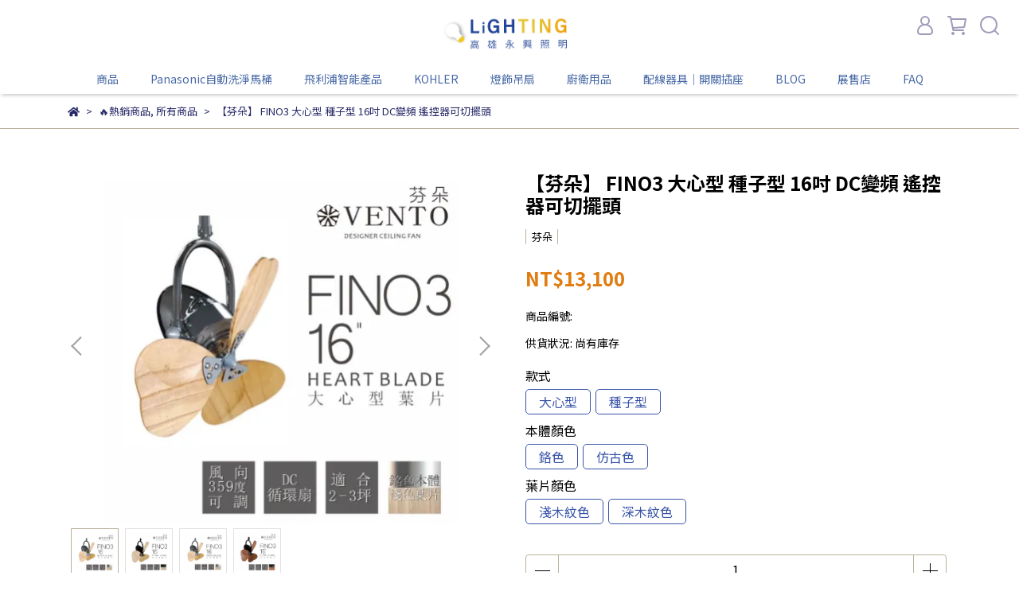

--- FILE ---
content_type: text/css
request_url: https://cdn-next.cybassets.com/frontend/shop/beta_theme/css/sidebar-6b080b92dc037968.css
body_size: 528
content:
.drawer-open .drawer-nav_width{width:80%}.sidebar{margin:8px 16px}.sidebar button,.sidebar a{line-height:1.2}.sidebar .logo{margin:-0.5em -1em}.sidebar .logo button{right:1em;top:.5em}.sidebar li.category_title{padding:16px 0}.sidebar li.category_account-title{margin-top:16px;padding:16px 0}.sidebar li.language_button{padding:16px 0}.sidebar li:not(.logo)>button,.sidebar li:not(.logo)>a,.sidebar li:not(.logo)>span,.sidebar li:not(.logo)>div{padding:8px 20px 8px 0;border-radius:5px}.sidebar li:not(.logo)>button.linklist:after,.sidebar li:not(.logo)>button.collection_all:after,.sidebar li:not(.logo)>a.linklist:after,.sidebar li:not(.logo)>a.collection_all:after,.sidebar li:not(.logo)>span.linklist:after,.sidebar li:not(.logo)>span.collection_all:after,.sidebar li:not(.logo)>div.linklist:after,.sidebar li:not(.logo)>div.collection_all:after{content:"";border:solid var(--nav_menu_text);border-width:0 0 2px 2px;display:block;height:10px;width:10px;transform:rotate(-45deg);position:absolute;right:3px;top:10px;transition:transform .1s linear,top .1s linear}.sidebar li:not(.logo)>button.linklist:not(.collapsed):after,.sidebar li:not(.logo)>button.collection_all:not(.collapsed):after,.sidebar li:not(.logo)>a.linklist:not(.collapsed):after,.sidebar li:not(.logo)>a.collection_all:not(.collapsed):after,.sidebar li:not(.logo)>span.linklist:not(.collapsed):after,.sidebar li:not(.logo)>span.collection_all:not(.collapsed):after,.sidebar li:not(.logo)>div.linklist:not(.collapsed):after,.sidebar li:not(.logo)>div.collection_all:not(.collapsed):after{transform:rotate(135deg);top:15px}.sidebar li:not(.logo) .shelf_second{padding-left:16px}.sidebar li:not(.logo) .shelf_third{padding-left:12px;border-left:1px solid #565656}.sidebar .customer-not-login-menu_login{border-radius:5px;height:36px;font-weight:500;font-size:14px;margin:16px 0px}.sidebar .customer-not-login-menu_signup{border-radius:5px;height:36px;font-weight:500;font-size:14px;margin-bottom:16px}.sidebar .drawer-toggle{width:32px;height:32px}.sidebar .drawer-toggle:before{content:"";position:absolute;top:17px;right:0px;width:20px;height:1px;border-top:2px solid var(--default_light);transform:rotate(45deg)}.sidebar .drawer-toggle:after{content:"";position:absolute;top:8px;right:9px;width:1px;height:20px;border-left:2px solid var(--default_light);transform:rotate(45deg)}.sidebar li>div.i18n-selector{margin-top:12px;padding:10px 8px}.sidebar li>div.i18n-selector span{vertical-align:middle}.sidebar li>div.i18n-selector img{height:12px;width:12px}#collection_menu_shelf_top{border-top:1px solid var(--product_border)}#collection_menu_shelf_top>li{padding:8px 0;border-bottom:1px solid var(--product_border)}#collection_menu_shelf_top .linklist:after,#collection_menu_shelf_top .collection_all:after{border-color:var(--text)}
